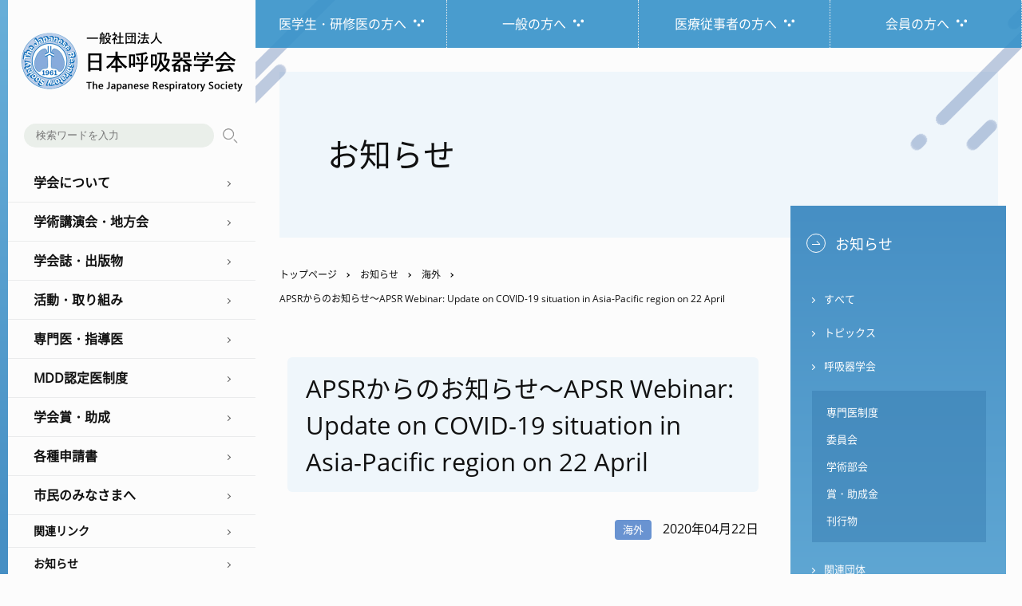

--- FILE ---
content_type: text/html; charset=UTF-8
request_url: https://www.jrs.or.jp/information/overseas/20200422140739.html
body_size: 22075
content:
<!DOCTYPE html>
<html lang="ja">
<head>
<!-- Global site tag (gtag.js) - Google Analytics -->
<script async src="https://www.googletagmanager.com/gtag/js?id=G-B8YMP3FM9X"></script>
<script>
  window.dataLayer = window.dataLayer || [];
  function gtag(){dataLayer.push(arguments);}
  gtag('js', new Date());

  gtag('config', 'G-B8YMP3FM9X');
  gtag('config', 'UA-55453029-2');
</script>
<meta charset="utf-8">
<meta http-equiv="X-UA-Compatible" content="IE=edge">
<meta name="google" content="notranslate">
<meta name="format-detection" content="telephone=no">
<meta name="skype_toolbar" content="skype_toolbar_parser_compatible">
<meta name="viewport" content="width=device-width, initial-scale=1">
<meta name="description" content="日本呼吸器学会 会員の皆様へ 団体加盟しておりますアジア太平洋呼吸器学会より、日...">
<meta property="og:title" content="APSRからのお知らせ～APSR Webinar: Update on COVID-19 situation in Asia-Pacific region on 22 April - お知らせ｜一般社団法人日本呼吸器学会">
<meta property="og:description" content="日本呼吸器学会 会員の皆様へ 団体加盟しておりますアジア太平洋呼吸器学会より、日...">
<meta property="og:url" content="https://www.jrs.or.jp/information/overseas/20200422140739.html">
<!--og-->
<meta property="og:type" content="article">
<meta property="og:image" content="https://www.jrs.or.jp/tpl/img/ogp/ogp.png">
<meta property="og:site_name" content="一般社団法人日本呼吸器学会">
<!--twitter-->
<meta name="twitter:card" content="summary">
<meta name="twitter:image" content="https://www.jrs.or.jp/tpl/img/ogp/ogp.png">
<link rel="apple-touch-icon" href="https://www.jrs.or.jp/tpl/img/ogp/apple-icon.png" sizes="152x152">
<link rel="icon" type="image/png" href="https://www.jrs.or.jp/tpl/img/ogp/android-icon.png" sizes="144x144">
<link rel="icon" type="image/png" href="https://www.jrs.or.jp/favicon.ico">
<title>APSRからのお知らせ～APSR Webinar: Update on COVID-19 situation in Asia-Pacific region on 22 April - お知らせ｜一般社団法人日本呼吸器学会</title>
<link rel="stylesheet" href="https://www.jrs.or.jp/tpl/css/second.css?2507">
<link rel="stylesheet" href="https://www.jrs.or.jp/tpl/css/second_sp.css?2507">



<script src="https://www.jrs.or.jp/tpl/js/jquery.min.js"></script> 
<script src="https://www.jrs.or.jp/tpl/js/smooth-scroll.js"></script>
<link rel="stylesheet" media="screen and (min-width:959px)" href="https://www.jrs.or.jp/tpl/css/animate.css">
<script src="https://www.jrs.or.jp/tpl/js/typeit.js"></script> 
<script src="https://www.jrs.or.jp/tpl/js/scroll-animation.js"></script> 



</head>
<body>
<a id="top"></a>
<div id="wrapper">
  <nav>
    <header>
      <div id="header">
        <p class="logo"><a href="https://www.jrs.or.jp/"><img src="https://www.jrs.or.jp/tpl/img/logo.png" alt="一般社団法人日本呼吸器学会"></a></p>

      </div>
      <!--header--> 
    </header>
    <button type="button" class="toggle"> <span class="bar01"></span> <span class="bar02"></span> <span class="bar03"></span> </button>
    <div class="nav_wrap">
      <div class="g_nav">

  <div class="search">
    <form method="get" action="//www.google.co.jp/search" target="_blank">
      <input type="hidden" name="hl" value="ja">
      <input type="hidden" name="as_sitesearch" value="https://www.jrs.or.jp/">
      <input type="hidden" name="ie" value="UTF-8">
      <input type="hidden" name="oe" value="UTF-8">
      <input type="hidden" name="filter" value="0">
      <input type="text" name="q" size="20" class="txt" value="" id="search" placeholder="検索ワードを入力">
      <input type="submit" name="btnG" id="btn" value="検索" class="search_button">
    </form>
  </div>
  <!--search-->
    
  <div class="menu">学会について</div>
  <ul class="sub open">
    <li><a href="https://www.jrs.or.jp/about/message.html">理事長就任挨拶</a></li>
    <li><a href="https://www.jrs.or.jp/about/outline.html">団体の規模及び事業概況調</a></li>
    <li><a href="https://www.jrs.or.jp/about/organization.html">組織図</a></li>
    <li><a href="https://www.jrs.or.jp/about/rules/">会則</a></li>
    <li><a href="https://www.jrs.or.jp/about/boardmenber.html">役員一覧</a></li>
    <li><a href="https://www.jrs.or.jp/about/committee.html">各種委員会</a></li>
    <li><a href="https://www.jrs.or.jp/about/honorary.html">名誉・功労会員</a></li>
    <li><a href="https://www.jrs.or.jp/about/supporting.html">賛助会員</a></li>
    <li><a href="https://www.jrs.or.jp/about/generalmeeting.html">定例総会報告</a></li>
    <li><a href="https://www.jrs.or.jp/about/admission/">入会・事務手続き</a></li>
    <li><a href="https://www.jrs.or.jp/about/col/">利益相反</a></li>
    <li><a href="https://www.jrs.or.jp/about/guideline.html">ガイドライン作成の手順書</a></li>
  </ul>
    
  <div class="menu">学術講演会・地方会</div>
  <ul class="sub open">
    <li><a href="https://www.jrs.or.jp/meeting/academic/">学術講演会</a></li>
    <li><a href="https://www.jrs.or.jp/meeting/respiratory/">臨床呼吸機能講習会</a></li>
    <li><a href="https://www.jrs.or.jp/meeting/branch/">地方会</a></li>
  </ul>
    
  <div class="menu">学会誌・出版物</div>
  <ul class="sub open">
    <li><a href="https://www.jrs.or.jp/publication/journal.html">機関誌</a></li>
    <li><a href="https://www.jrs.or.jp/publication/journal_jrs/">日本呼吸器学会誌</a></li>
    <li><a href="https://www.jrs.or.jp/publication/respiratory_investigation/">Respiratory Investigation</a></li>
    <li><a href="https://www.jrs.or.jp/publication/respirology.html">Respirology</a></li>
    <li><a href="https://www.jrs.or.jp/publication/jrs_guidelines/">ガイドライン（JRS Guidelines）</a></li>
    <li><a href="https://www.jrs.or.jp/publication/glossary.html">呼吸器学用語集</a></li>
    <li><a href="https://www.jrs.or.jp/publication/statement.html">ステートメント</a></li>
    <li><a href="https://www.jrs.or.jp/publication/other.html">その他出版物</a></li>
  </ul>
    
  <div class="menu">活動・取り組み</div>
  <ul class="sub open">
    <li><a href="https://www.jrs.or.jp/activities/guidelines/">教育・研究</a></li>
    <li><a href="https://www.jrs.or.jp/activities/assemblies/">学術部会</a></li>
    <li><a href="https://www.jrs.or.jp/activities/reports/">委員会報告</a></li>
  </ul>
    
  <div class="menu">専門医・指導医</div>
  <ul class="sub open">
    <li><a href="https://www.jrs.or.jp/specialist/newspe/">新専門医制度</a></li>
    <li><a href="https://www.jrs.or.jp/specialist/specialist/">専門医制度</a></li>
  </ul>

<div class="menu">MDD認定医制度</div>
        <ul class="sub open">
          <li><a href="https://www.jrs.or.jp/mdd/rules/">規則</a></li>
          <li><a href="https://www.jrs.or.jp/mdd/application/">認定申請</a></li>
          <li><a href="https://www.jrs.or.jp/mdd/update/">資格更新</a></li>
          <li><a href="https://www.jrs.or.jp/mdd/seminar/">講習会情報</a></li>
          <li><a href="https://www.jrs.or.jp/mdd/e-learning/">eラーニング</a></li>
          <li><a href="https://www.jrs.or.jp/mdd/qa/">Ｑ＆Ａ</a></li>
        </ul>
    
  <div class="menu">学会賞・助成</div>
  <ul class="sub open">
    <li><a href="https://www.jrs.or.jp/award/encouragement/">熊谷賞・学会奨励賞・女性研究者奨励賞 </a></li>
    <li><a href="https://www.jrs.or.jp/award/harasawa/">海外研究者留学支援（原澤）フェローシップ</a></li>
    <li><a href="https://www.jrs.or.jp/award/lillyoncology/">リリー・オンコロジー・フェローシップ・プログラム </a></li>
    <li><a href="https://www.jrs.or.jp/award/grant/">日本呼吸器学会　海外留学助成金 </a></li>
    <li><a href="https://www.jrs.or.jp/award/grant-info/">海外留学助成情報</a></li>
    <li><a href="https://www.jrs.or.jp/award/support/">研究支援プログラム</a></li>
    <li><a href="https://www.jrs.or.jp/award/boehringer-ingelheim/">日本呼吸器学会　ベーリンガーインゲルハイム 研究助成プログラム</a></li>
  </ul>
    
  <div class="menu">各種申請書</div>
  <ul class="sub open">
    <li><a href="https://www.jrs.or.jp/about/guideline.html">ガイドライン作成の手順書</a></li>
    <li><a href="https://www.jrs.or.jp/about/admission/join/trial.html">体験入会 </a></li>
    <li><a href="https://www.jrs.or.jp/application/membership_card.html">会員カード </a></li>
    <li><a href="https://www.jrs.or.jp/application/permission.html">日本呼吸器学会刊行物の転載許諾申請方法</a></li>
  </ul>
    
  <div class="menu">市民のみなさまへ</div>
  <ul class="sub open">
    <li><a href="https://www.jrs.or.jp/citizen/column/">市民のための医療コラム</a></li>
    <li><a href="https://www.jrs.or.jp/citizen/disease/">呼吸器の病気</a></li>
    <li><a href="https://www.jrs.or.jp/citizen/faq/">呼吸器Ｑ＆Ａ</a></li>
    <li><a href="https://www.jrs.or.jp/citizen/disaster/">災害時の対応について</a></li>
    <li><a href="https://www.jrs.or.jp/citizen/nosmoking/">禁煙のすすめ</a></li>
    <li><a href="https://www.jrs.or.jp/citizen/openlecture/">市民公開講座</a></li>
    <li><a href="https://www.jrs.or.jp/citizen/publication/">出版物</a></li>
  <li><a href="https://www.jrs.or.jp/citizen/information/">お知らせ</a></li>
  </ul>
    
  <div class="link"><a href="https://www.jrs.or.jp/link/">関連リンク</a></div>
  <div class="link"><a href="https://www.jrs.or.jp/information/">お知らせ</a></div>
    
</div>
<!--g_nav-->
      <div class="nav_bottom">
  <div class="lt">
    <ul class="lang">
      <li><a href="https://www.jrs.or.jp/">JP</a></li>
      <li><a href="https://www.jrs.or.jp/english/">EN</a></li>
    </ul>
    <p class="twitter"><a href="https://twitter.com/JRS_kinnen" target="_blank" rel="noopener noreferrer"><img src="https://www.jrs.or.jp/tpl/img/x.png" alt="日本呼吸器学会（JRS）禁煙推進委員会X公式アカウント" width="120" height="35"></a></p>
  </div>
  <ul class="link">
    <li><a href="https://www.jrs.or.jp/inquiry/">お問い合わせ</a></li>
    <li><a href="https://www.jrs.or.jp/sitemap/">サイトマップ</a></li>
  </ul>
  <p class="member"><a href="https://www.member.jrs.or.jp/portal/Cmn/WapCmn01P01.aspx">My Page<span>会員専用</span></a></p>


</div>
<!--nav_bottom-->
    </div>
    <!--nav_wrap--> 
  </nav>
  <div id="container">
    <div id="s_nav">
      <div class="inner">
        <ul>
          <li class="s_nav01"><a href="https://www.jrs.or.jp/resident/"><span>医学生・研修医の方へ</span></a></li>
          <li class="s_nav02"><a href="https://www.jrs.or.jp/general/"><span>一般の方へ</span></a></li>
          <li class="s_nav03"><a href="https://www.jrs.or.jp/medical/"><span>医療従事者の方へ</span></a></li>
          <li class="s_nav04"><a href="https://www.jrs.or.jp/jrs-member/"><span>会員の方へ</span></a></li>
        </ul>
      </div>
      <!--inner--> 
    </div>
  
<main>
  <div id="pagetitle">
    <p>お知らせ</p>
  </div>
<ul id="breadcrumb">
<li><a href="https://www.jrs.or.jp/">トップページ</a></li>






 
 <li><a href="https://www.jrs.or.jp/information/">お知らせ</a></li>
 <li><a href="https://www.jrs.or.jp/information/overseas/">海外</a></li>
 <li>APSRからのお知らせ～APSR Webinar: Update on COVID-19 situation in Asia-Pacific region on 22 April</li>
 


</ul>
  <div id="main">
  
    <div class="contents">
    
      <h1>APSRからのお知らせ～APSR Webinar: Update on COVID-19 situation in Asia-Pacific region on 22 April</h1>    
          <p class="entry"><span class="overseas">海外</span>



<time postdate="2020-04-22" class="post_date">
                2020年04月22日
              </time></p>
          <p>日本呼吸器学会 会員の皆様へ</p>
<p>団体加盟しておりますアジア太平洋呼吸器学会より、日本呼吸器学会会員の皆様へお知らせがございますので、以下に掲載いたします。</p>
<p style="text-align: center;"><img alt="img_267_20180618_152540_489a7.jpg" src="/information/img/img_267_20180618_152540_489a7.jpg" width="897" height="104" class="mt-image-none" /></p>
<p style="text-align: center;"><img alt="img_267_20200417_162430_urWso.png" src="/information/img/img_267_20200417_162430_urWso.png" width="897" height="auto" class="mt-image-none" /></p>
<p style="text-align: center;"><strong>APSR Webinar</strong><br /><strong>Update on COVID-19 situation in Asia-Pacific region: </strong><br />Indonesia, Taiwan, Malaysia, Bangladesh, Sri Lanka</p>
<hr />
<p><strong>Title: Update on COVID-19 situation in Asian Pacific Region</strong><br /><strong>Date: Wednesday 22 April 2020</strong><br /><strong>Time: 20:00 UTC+9 </strong><br />07:00: New York<br />12:00: London<br />13:00: Western Europe<br />14:00: Eastern Europe and Middle East<br />16:30: Western Asia (e.g. India)<br />18:00: Southern Asia (e.g. Thailand, Vietnam)<br />19:00: Australia (Western), China, Philippines<br />20:00: Australia (Central), Eastern Asia (e.g. Korea, Japan, Indonesia)<br />21:00: Australia (Eastern)<br />23:00: New Zealand</p>
<p>Register now to reserve your place at this important 1-hour webinar:</p>
<p style="text-align: center;">Participation is free; space is limited!</p>
<hr />
<p></p>
<p style="text-align: center;"><strong>Programme</strong></p>
<p style="text-align: center;">Each expert on the panel will present for up to ten minutes, including responses to questions posted by APSR members.</p>
<p></p>
<p></p>
<table style="border: none; background-color: transparent;">
<tbody style="border: none; background-color: transparent;">
<tr style="border: none; background-color: transparent;">
<td style="border: none; background-color: transparent;"><img alt="img_267_20200418_141710_PPYhL.jpg" src="/information/img/img_267_20200418_141710_PPYhL.jpg" width="80" class="mt-image-none" style="display: block; margin-left: auto; margin-right: auto; margin-top: 30;" /></td>
<td style="border: none; background-color: transparent;"><strong>Dr Yoichi Nakanishi</strong><br /><br />APSR President<br />Opening remarks</td>
</tr>
<tr style="border: none; background-color: transparent;">
<td style="border: none; background-color: transparent;"><img alt="img_267_20200418_141706_xNgO5.jpg" src="/information/img/img_267_20200418_141706_xNgO5.jpg" width="80" class="mt-image-none" style="display: block; margin-left: auto; margin-right: auto; auto; margin-top: 30;" /></td>
<td style="border: none; background-color: transparent;"><strong>Dr Erlina Burhan</strong><br /><br />Update on situation in Indonesia<br />followed by Q&amp;A</td>
</tr>
<tr style="border: none; background-color: transparent;">
<td style="border: none; background-color: transparent;"><img alt="img_267_20200418_141706_ObHwC.jpg" src="/information/img/img_267_20200418_141706_ObHwC.jpg" width="80" class="mt-image-none" style="display: block; margin-left: auto; margin-right: auto; auto; margin-top: 30;" /></td>
<td style="border: none; background-color: transparent;"><strong>Dr Kuo-Chin Kao</strong><br /><br />Update on situation in Taiwan<br />followed by Q&amp;A</td>
</tr>
<tr style="border: none; background-color: transparent;">
<td style="border: none; background-color: transparent;"><img alt="img_267_20200418_141709_9SfoP.jpg" src="/information/img/img_267_20200418_141709_9SfoP.jpg" width="80" class="mt-image-none" style="display: block; margin-left: auto; margin-right: auto; auto; margin-top: 30;" /></td>
<td style="border: none; background-color: transparent;"><strong>Dr Tan Jiunn Liang</strong><br /><br />Update on situation in Malaysia<br />followed by Q&amp;A</td>
</tr>
<tr style="border: none; background-color: transparent;">
<td style="border: none; background-color: transparent;"><img alt="img_267_20200418_141706_DTRk9.jpg" src="/information/img/img_267_20200418_141706_DTRk9.jpg" width="80" class="mt-image-none" style="display: block; margin-left: auto; margin-right: auto; auto; margin-top: 30;" /></td>
<td style="border: none; background-color: transparent;"><strong>Dr Khondekar Mustaq Adnan</strong><br /><br />Update on situation in Bangladesh<br />followed by Q&amp;A</td>
</tr>
<tr style="border: none; background-color: transparent;">
<td style="border: none; background-color: transparent;"><img alt="img_267_20200418_141705_swsJo.jpg" src="/information/img/img_267_20200418_141705_swsJo.jpg" width="80" class="mt-image-none" style="display: block; margin-left: auto; margin-right: auto; auto; margin-top: 30;" /></td>
<td style="border: none; background-color: transparent;"><strong>Dr Dinesh Dassanayake</strong><br /><br />Update on situation in Sri Lanka<br />followed by Q&amp;A</td>
</tr>
<tr style="border: none; background-color: transparent;">
<td style="border: none; background-color: transparent;"><img alt="img_267_20200418_141713_rAP2e.jpg" src="/information/img/img_267_20200418_141713_rAP2e.jpg" width="80" class="mt-image-none" style="display: block; margin-left: auto; margin-right: auto; auto; margin-top: 30;" /></td>
<td style="border: none; background-color: transparent;"><strong>Dr Arata Azuma</strong><br /><br />Chair of the APSR Education Committee<br />Summary</td>
</tr>
</tbody>
</table>
    
    </div>
    <!--contents-->
<aside>
  <div id="side_nav">
    <p class="side_top"><a href="https://www.jrs.or.jp/information/">お知らせ</a></p>
        
    
    <ul>
      <li><a href="https://www.jrs.or.jp/information/">すべて</a></li>
      <li><a href="https://www.jrs.or.jp/information/topics/">トピックス</a></li>
      <li><a href="https://www.jrs.or.jp/information/jrs/">呼吸器学会</a>
        <ul>
          <li><a href="https://www.jrs.or.jp/information/jrs/specialist/">専門医制度</a></li>
          <li><a href="https://www.jrs.or.jp/information/jrs/committee/">委員会</a></li>
          <li><a href="https://www.jrs.or.jp/information/assemblies/">学術部会</a></li>
          <li><a href="https://www.jrs.or.jp/information/jrs/award/">賞・助成金</a></li>
          <li><a href="https://www.jrs.or.jp/information/jrs/publication/">刊行物</a></li>
        </ul>
      </li>
      <li><a href="https://www.jrs.or.jp/information/related/">関連団体</a></li>
      <li><a href="https://www.jrs.or.jp/information/overseas/">海外</a></li>
      <li><a href="https://www.jrs.or.jp/information/mhlw/">厚生労働省</a></li>
      <li><a href="https://www.jrs.or.jp/information/mdd/">MDD委員会</a></li>
      <li><a href="https://www.jrs.or.jp/information/other/">その他</a></li>
    </ul>
        
    
  </div>
  <!--side_nav--> 
</aside>
  </div>
  <!--main--></main>
  
    <div id="banner">
  <div class="inner">
    
      <ul>
        <li><a href="https://www.jrs.or.jp/activities/guidelines/e-learning/"><img src="https://www.jrs.or.jp/img/second-e-learning.png" alt="eラーニング" width="440" height="111"></a></li>
        <li><a href="https://www.jrs.or.jp/activities/guidelines/i-survey/"><img src="https://www.jrs.or.jp/img/second-i-survey.png" alt="インターネットサーベイ" width="440" height="111"></a></li>
        <li><a href="https://www.jrs.or.jp/publication/journal_jrs/"><img src="https://www.jrs.or.jp/img/second-annals_jrs.png" alt="日本呼吸器学会誌" width="440" height="111"></a></li>
        <li><a href="https://www.jrs.or.jp/publication/respiratory_investigation/"><img src="https://www.jrs.or.jp/img/second-r-Investigation.png" alt="オンラインジャーナル" width="440" height="111"></a></li>
      </ul>
    
  </div>
  <!--inner--> 
</div>
    <footer>
      <div id="footer">
        <div class="inner_top">
  <div class="add">
    <p class="f_logo pc"><img src="https://www.jrs.or.jp/tpl/img/f_logo.png" alt="一般社団法人日本呼吸器学会"></p>
    <p class="f_logo sp"><img src="https://www.jrs.or.jp/tpl/img/f_logo_sp.png" alt="一般社団法人日本呼吸器学会"></p>
    <p>〒113-0033<br>
      東京都文京区本郷3丁目28番8号　日内会館7階</p>
  </div>
  <div class="f_nav">
<ul>
  <li><a href="https://www.jrs.or.jp/">トップぺージ</a></li>
  <li><a href="https://www.jrs.or.jp/about/">学会について</a></li>
  <li><a href="https://www.jrs.or.jp/meeting/">学術講演会・地方会</a></li>
  <li><a href="https://www.jrs.or.jp/publication/">学会誌・出版物</a></li>
  <li><a href="https://www.jrs.or.jp/activities/">活動・取り組み</a></li>
  <li><a href="https://www.jrs.or.jp/specialist/">専門医・指導医</a></li>
  <li><a href="https://www.jrs.or.jp/award/">学会費・助成</a></li>
  <li><a href="https://www.jrs.or.jp/application/">各種申請書</a></li>
  <li><a href="https://www.jrs.or.jp/citizen/">市民のみなさまへ</a></li>
  <li><a href="https://www.jrs.or.jp/information/">お知らせ</a></li>
</ul>
  </div>
</div>
<!--inner_top-->
        <div class="inner_bottom">
  <address>
  &copy; The Japanese Respiratory Society.
  </address>
  <ul>
    <li><a href="https://www.jrs.or.jp/terms/">本サイトの利用条件</a></li>
   <li><a href="https://www.jrs.or.jp/privacy/">個人情報保護方針</a></li>
    <li><a href="https://www.jrs.or.jp/sitemap/">サイトマップ</a></li>
    <li><a href="https://www.jrs.or.jp/link/">リンク</a></li>
  </ul>
</div>
<!--inner_bottom-->
      </div>
      <!--footer-->
      <p class="pagetop pc"><a href="#top"><img src="https://www.jrs.or.jp/tpl/img/pagetop.png" alt="ページの先頭へ"></a></p>
<p class="pagetop_sp sp"><a href="#top"><img src="https://www.jrs.or.jp/tpl/img/pagetop_sp.png" alt="ページの先頭へ"></a></p>
    </footer>
  </div>
  <!--container--> 
</div>
<!--wrapper-->

<script src="https://www.jrs.or.jp/tpl/js/Script.js"></script>


</body>
</html>

--- FILE ---
content_type: text/css
request_url: https://www.jrs.or.jp/tpl/css/second_sp.css?2507
body_size: 24115
content:
@charset "utf-8";
/* CSS Document */
@import url("layout_sp.css");
/*@media screen and (max-width: 767px) {*/
@media screen and (max-width: 959px) {
  /* ----------------------------------------------- s_nav*/
  #s_nav {
    bottom: 0;
    top: auto;
    position: fixed;
    z-index: 100000;
  }
  #s_nav .inner {}
  #s_nav .inner ul {}
  #s_nav .inner ul li {
    text-align: center;
  }
  #s_nav .inner ul li a {
    padding: 40px 5px 10px 5px;
    text-align: center;
  }
  #s_nav .inner ul li a span {
    display: block;
    font-size: 10px;
    line-height: 1.3em;
    padding: 0;
    background-image: none;
  }
  #s_nav .inner ul li:hover {}
  /* ----------------------------------------------- main*/
  main {
    padding: 10px 0 20px 0;
  }
  main::before {
    display: none;
  }
  main::after {
    background-size: 120%;
    right: 0;
    top: -140px;
    right: -100px;
  }
  /* ------------------------------ pagetitle*/
  #pagetitle {
    width: calc(100% - 40px);
    margin: 10px auto;
    padding: 20px;
  }
  #pagetitle h1, #pagetitle p {
    font-size: 24px;
  }
  /* ------------------------------ breadcrumb */
  #breadcrumb {
    display: none;
  }
  /* ------------------------------ main > contents*/
  #main {
    display: block;
  }
  #main .contents {
    width: calc(100% - 40px);
    padding: 0 0 40px 0;
  }
  /* ------------------------------ h*/
  #main h1 {
    font-size: 20px;
    /*font-size: 31px;*/
  }
  #main h2 {
    font-size: 20px;
    margin: 20px 0;
  }
  #main h2 a {
    font-size: 20px;
  }
  #main h2 span {}
  /**/
  #main h3 {
    font-size: 17px;
    margin: 20px 0;
  }
  #main h3 a {
    font-size: 17px;
  }
  #main h3 span {}
  /**/
  #main h4 {
    font-size: 16px;
    margin: 20px 0;
  }
  #main h4 a {
    font-size: 16px;
  }
  #main h4 span {}
  #main h5 {
    font-size: 15px;
    margin: 20px 0;
  }
  #main h5 a {
    font-size: 15px;
    font-weight: normal;
    color: #555;
  }
  #main h5 span {}
  /**/
  #main h6 {
    font-size: 14px;
    margin: 20px 0;
  }
  #main h6 a {
    font-size: 14px;
  }
  #main h6 span {}
  /* ------------------------------ MT文字サイズアイコン対応用*/
  #main em {
    font-size: 120% !important;
    font-style: normal;
    font-weight: bold;
  }
  /* ------------------------------ table*/
  #main table {}
  #main table th, #main table td {
    font-size: 90%;
  }
  #main table th {}
  #main table td {}
  #main table th p, #main table td p {}
  /**/
  #main .scroll_table {
    overflow: auto;
    white-space: nowrap;
  }
  /* ------------------------------ table（セル余白少な目）*/
  #main table.small th, #main table.small td {
    padding: 3px 6px;
  }
  /* ------------------------------ li*/
  #main ul {}
  /* ------------------------------ li（均等幅で折り返す）*/
  #main ul.wrap {}
  #main ul.wrap li {
    width: 50%;
  }
  #main ul.wrap li a {}
  /* ------------------------------ アンカーリンク */
  #main .anq {
    top: -20px;
  }
  /* ------------------------------ アンカーリンク（別ページ）*/
  #main .anq:target {}
  /* ------------------------------ btn*/
  #main .btn {
    width: 100%;
    margin: 20px 0;
  }
  #main .btn a {
    font-size: 14px;
    line-height: 1.4;
    padding: 15px 40px 15px 25px;
  }
  @media screen and (min-width: 768px) {
    #main .btn {
      width: 80%;
    }
  }
  #main .btn:hover {}
  #main .btn::after {
    top: 45%;
  }
  #main .btn:hover::after {}
  /**/
  #main .btn + .btn {
    margin: 0 0 20px 0;
  }
  /* ------------------------------ btn_s*/
  #main .btn_s {
    width: 70%;
  }
  #main .btn_s a {
    font-size: 13px;
    line-height: 1.3;
    padding: 13px 25px 13px 18px;
  }
  #main .btn_s:hover {}
  #main .btn_s::after {
    top: 44%;
    right: 16px;
    width: 4px;
    height: 4px;
  }
  #main .btn_s:hover::after {
    right: 12px;
  }
  /**/
  #main .btn_s + .btn_s {}
  /* ------------------------------ btn_link*/
  #main .contents .btn_link a {
    padding: 5px 40px 5px 10px;
  }
  /* ------------------------------ btn_dl*/
  #main .btn_dl {
    margin: 20px 0;
  }
  #main .btn_dl a {
    font-size: 14px;
    line-height: 1.4;
    padding: 15px 30px 15px 15px;
  }
  @media screen and (min-width: 1440px) {
    #main .btn_dl {
      width: 80%;
    }
  }
  #main .btn_dl a span {
    font-size: 11px;
  }
  @media screen and (min-width: 1440px) {
    #main .btn_dl {}
  }
  #main .btn_dl:hover {}
  #main .btn_dl::after {
    top: 45%;
  }
  #main .btn_dl:hover::after {}
  /**/
  #main .btn_dl + .btn_dl {
    margin: 0 0 20px 0;
  }
  /* ------------------------------ btn_member*/
  #main .btn_member {
    margin: 20px 0;
  }
  #main .btn_member a {
    font-size: 14px;
    line-height: 1.4;
    padding: 15px 30px 15px 35px;
  }
  /*icon*/
  #main .btn_member a::before {
    left: 15px;
    top: 32%;
  }
  @media screen and (min-width: 1440px) {
    #main .btn_member {
      width: 80%;
    }
  }
  #main .btn_member:hover {}
  #main .btn_member::after {
    top: 45%;
  }
  #main .btn_member:hover::after {}
  /**/
  #main .btn_member + .btn_member {
    margin: 0 0 20px 0;
  }
  /* ------------------------------ 囲み枠01　*/
  #main .text_box {
    padding: 20px 25px;
  }
  #main .text_box p {}
  #main .text_box h3 {
    color: #26668C;
    font-size: 18px;
  }
  #main .text_box h4 {}
  /* ------------------------------ 囲み枠02　*/
  #main .lead_box {
    padding: 20px 25px;
  }
  #main .lead_box h3 {
    font-size: 18px;
  }
  #main .lead_box h4 {
    font-size: 17px;
  }
  #main .lead_box h5 {
    font-size: 15px;
  }
  /* ----------------------------------------------- side_nav*/
  aside {
    width: 100% !important;
    position: static;
    margin: 0 auto;
  }
  #side_nav {
    width: calc(100% - 100px);
    min-width: 400px;
    margin: 0 auto;
  }
  @media screen and (max-width: 414px) {
    aside {
      width: 100%;
      position: static;
      margin: 0 auto;
    }
    #side_nav {
      width: calc(100% - 40px);
      min-width: 270px;
      margin: 0 auto;
    }
  }
  /*追従*/
  #side_nav {
    position: static;
  }
  /**/
  #side_nav .side_top {}
  #side_nav .side_top a::before {}
  #side_nav .side_top:before, #side_nav .side_top:after {}
  #side_nav .side_top:before {}
  #side_nav .side_top:after {}
  #side_nav .side_top a {}
  #side_nav ul {}
  #side_nav ul li {}
  #side_nav ul li::after {}
  #side_nav ul li a {}
  /* ----------------------------------------------- banner */
  #banner {}
  #banner .inner {
    padding: 40px 0;
  }
  #banner .inner ul {
    display: block;
    width: 100%;
    max-width: 460px;
  }
  #banner .inner ul li {}
  #banner .inner ul li a {}
  #banner .inner ul li a img {
    width: 100%;
    max-width: 440px;
    height: auto;
  }
  @media screen and (max-width: 919px) {
    #banner .inner ul {
      width: 100%;
      max-width: 460px;
    }
  }
  /* ------------------------------ カテゴリ／ページ内リンク*/
  #main .page_menu {
    margin: 10px auto;
  }
  #main .page_menu ul {}
  #main .page_menu ul li {
    width: 50%;
  }
  @media screen and (max-width: 414px) {
    #main .page_menu ul {
      display: block;
    }
    #main .page_menu ul li {
      width: 100%;
    }
  }
  #main .page_menu ul li:hover {}
  #main .page_menu ul li::after {
    bottom: 6px;
  }
  #main .page_menu ul li:hover::after {
    bottom: 4px;
  }
  #main .page_menu ul li a {}
  #main .page_menu ul li a:hover {}
  /* ------------------------------ お知らせ一覧*/
  #main .news_wrap .box dl {
    width: 100%;
    margin: 0;
    padding: 15px 15px 25px 15px;
  }
  #main .news_wrap .box dl dt {
    margin: 0 0 10px 0;
  }
  /*日付*/
  #main .news_wrap .box dl dt .post_date {
    margin: 0 8px 0 0;
    font-size: 15px;
  }
  /*new*/
  #main .news_wrap .box dl dt span.new {
    margin: 0 8px 0 0;
    padding: 0;
    font-size: 14px;
  }
  /*アイコン*/
  #main .news_wrap .box dl dt span {
    font-size: 11px;
    margin: 0 8px 0 0;
    padding: 5px 8px;
  }
  @media screen and (min-width: 560px) {
    #main .news_wrap .box dl dt br.sp {
      display: none !important;
    }
  }
  /* ------------------------------ お知らせ記事*/
  #main .entry {
    font-size: 13px;
    margin: 0 0 40px 0;
  }
  #main .entry span {
    font-size: 11px !important;
    margin: 0 8px 0 0;
    padding: 5px 8px;
  }
  #main .entry time {
    white-space: nowrap;
    margin: 0 8px 0 0;
  }
  #main .entry span.new {
    white-space: nowrap;
    margin: 0 8px 0 0;
  }
  /* ------------------------------ インデックス（各トップ）のナビ*/
  #main .index_nav {
    margin: 0;
  }
  #main .index_nav .menu {}
  #main .index_nav .menu:hover {}
  @media screen and (max-width: 767px) {
    #main .index_nav {
      display: block;
    }
    #main .index_nav .menu {
      width: calc(100% - 10px);
      margin: 10px auto;
    }
  }
  #main .index_nav .menu h2 {
    margin: 20px 0 10px 0;
    padding: 15px;
    font-size: 15px;
  }
  #main .index_nav .menu h2 a {
    font-size: 15px;
  }
  #main .index_nav .menu h2::after {
    right: 15px;
    width: 4px;
    height: 4px;
  }
  #main .index_nav .menu ul li {
    font-size: 13px;
  }
  #main .index_nav .menu ul li a {
    font-size: 13px;
  }
  /* ————————————————————————————————————————————————————————————————————— 学会について*/
  /* ------------------------------ 理事長就任挨拶*/
  #main .message .photo img {
    width: 180px;
  }
  @media screen and (max-width: 414px) {
    #main .message .f_right.photo {
      float: none;
      width: 100%;
      text-align: center;
    }
    #main .message .photo img {
      margin: 0 auto !important;
    }
  }
  /* ————————————————————————————————————————————————————————————————————— ログイン方法案内*/
  #main .contents .howto {
    width: 100%;
  }
  #main .contents .howto h2 {
    font-size: 17px;
  }
  @media screen and (max-width: 375px) {
    #main .contents .howto h2 {
      padding: 16px 30px;
    }
  }
  #main .contents .howto .inner {
    padding: 10px 30px 30px 30px;
    font-size: 14px;
  }
  #main .contents .howto .inner h3 {
    margin: 0;
    font-size: 15px;
  }
  /* ————————————————————————————————————————————————————————————————————— 学会誌・出版物*/
  /*学会誌・出版物*/
  #main h2.publication {
    margin: 40px 0 0 0;
  }
  #main h2.publication span {
    font-size: 18px;
    padding: 0;
  }
  #main .contents .books_top {
    margin: 20px 0 40px 0 !important;
  }
  #main .contents .books_info figure img {
    width: 150px;
    margin: 0;
    transition: .4s;
  }
  #main .contents .books_info figure img:hover {
    background-color: rgba(98, 170, 214, 0.2);
    box-shadow: 0 0px 10px rgba(0, 0, 0, 0.1);
  }
  /*Newsletter*/
  #main .contents_list {}
  #main .contents_list h4 {
    font-size: 20px;
  }
  #main .contents_list h5 {
    font-size: 13px;
    padding: 20px 0 10px 0;
  }
  #main .contents_list a {
    font-size: 19px;
    line-height: 1.2em;
    padding: 10px 0;
  }
  /* ------------------------------ 呼吸器学用語集*/
  .glossary_top {}
  .glossary_top::after {}
  .glossary_top p {
    font-size: 22px;
  }
  .glossary_top span {
    font-size: 14px;
    margin: 0 0 0 10px;
    padding: 1px 20px;
  }
  @media screen and (max-width: 320px) {
    .glossary_top span {
      font-size: 13px;
      display: block;
      padding: 4px 0;
      width: 120px;
      margin: 0 auto;
    }
  }
  /* ————————————————————————————————————————————————————————————————————— 教育・研究*/
  /*ガイドライン*/
  #main .contents .books {}
  #main .contents .books .box {
    width: 47%;
    margin: 5px;
    padding: 30px 0 10px 0;
  }
  @media screen and (max-width: 375px) {
    #main .contents .books .box {
      width: 100%;
      margin: 5px 0;
    }
  }
  #main .contents .books .box a {}
  #main .contents .books .ribbon {
    position: absolute;
    z-index: 1;
    top: 0px;
    right: 0px;
    width: 100px;
    height: 100px;
    overflow: hidden;
    margin: 0;
    padding: 0;
  }
  #main .contents .books .ribbon span {
    padding: 7px 0 6px 0;
    left: 32px;
    top: 10px;
    width: 100px;
    font-size: 8px;
  }
  /*複数（2個）あった場合*/
  #main .contents .books .ribbon span:nth-child(2) {
    padding: 6px 0 8px 0;
    left: -5px;
    top: 25px;
    width: 140px;
    font-size: 9px;
  }
  /*閲覧フリー*/
  #main .contents .books .ribbon .free {
    /*background-color: #ed8210;*/
  }
  /*学会直販*/
  #main .contents .books .ribbon .direct {
    /*background-color: #468FC4;*/
  }
  /**/
  #main .contents .books div {}
  #main .contents .books div h4 {
    text-align: center;
    font-size: 12px;
    line-height: 1.2;
  }
  #main .contents .books div figure {}
  #main .contents .books div figure img {
    width: 100px;
    height: auto;
  }
  /*--------------------ガイドライン記事*/
  #main .contents .books_info {
    display: block;
    text-align: center;
  }
  #main .contents .books_info figure {
    width: 200px;
    margin: 40px auto;
  }
  #main .contents .books_info figure img {
    width: 150px;
    margin: 0 auto;
  }
  #main .contents .books_info table {
    width: 100%;
    max-width: 500px;
    margin: 10px auto;
  }
  #main .contents .books_info table td {
    text-align: left;
  }
  /*研修カリキュラム*/
  #main .box .icon {
    display: block;
  }
  #main .box .icon li {
    white-space: nowrap;
    margin: 0 20px 0 0;
  }
  #main .box .icon li span, #main .contents .curriculum span {
    font-size: 11px;
    margin: 0 8px 4px 0;
    padding: 5px 8px;
  }
  /**/
  #main .curriculum {}
  #main .curriculum td:nth-of-type(2) {
    width: 25% !important;
  }
  @media screen and (max-width: 414px) {
    #main .curriculum td:nth-of-type(2) {
      width: 35% !important;
    }
  }
  /* ------------------------------ インターネット・サーベイ共通（activities、member、i-survey_copd）*/
  #main .contents .i-nav {}
  #main .contents .i-nav ul {}
  #main .contents .i-nav ul li {}
  @media screen and (max-width: 767px) {
    #main .contents .i-nav ul {
      display: block;
    }
    #main .contents .i-nav ul li {
      width: calc(100% - 10px);
      margin: 10px auto;
    }
  }
  @media screen and (min-width: 1440px) {
    #main .contents .i-nav ul li {}
  }
  #main .contents .i-nav ul li a {}
  #main .contents .i-nav ul li a:hover {}
  /*集計*/
  #main .contents .summary_area .summary_table th, #main .contents .summary_area .summary_table td, #main .contents .summary_table th, #main .contents .summary_table td {
    font-size: 90%;
  }
  /* ————————————————————————————————————————————————————————————————————— コロナ関連／ステートメント・報告書等／呼吸器QA/報告*/
  #main .contents .list_wrap {}
  #main .contents .list_wrap ul li a {
    padding: 15px;
  }
  #main .contents .list_wrap ul li a:hover {}
  /*日付*/
  #main .contents .list_wrap ul li .post_date {
    margin: 0 8px 0 0;
    font-size: 15px;
  }
  /*new*/
  #main .contents .list_wrap ul li span.new {
    margin: 0 8px 0 0;
    padding: 0;
    font-size: 14px;
  }
  /*--------------------呼吸器の病気*/
  #main .contents .disease {
    margin: 30px 0;
    padding: 15px 20px;
  }
  #main .contents .disease:before, #main .contents .disease:after {
    width: 10px;
    height: 15px;
  }
  #main .contents .disease:before {}
  #main .contents .disease:after {}
  /**/
  #main .contents .disease h3 {
    font-size: 25px;
  }
  #main .contents .disease .ruby {}
  /* ------------------------------ 啓発冊子*/
  #main .booklet {
    margin: 40px 0;
  }
  #main .booklet figure {
    width: 200px;
    margin: 0 auto;
  }
  #main .booklet figure img {
    border: 1px solid #ccc;
  }
  #main .booklet .comment {
    width: 100%;
    margin: 0;
  }
  @media screen and (min-width: 560px) {
    #main .booklet figure {
      width: 250px;
    }
  }
  /* ————————————————————————————————————————————————————————————————————— COVID-19 FAQ広場*/
  #main .faq_wrap {}
  #main .faq_wrap .box a img {
    max-width: 60px;
    margin: 20px 0 20px 20px;
  }
  #main .faq_wrap .box dl {
    margin: 0 20px;
  }
  #main .faq_wrap .box:hover {}
  #main .faq_wrap .box dl dt {
    margin: 0 0 10px 0;
  }
  /*日付*/
  #main .faq_wrap .box dl dt .post_date {
    font-size: 15px;
    line-height: 1.0em;
  }
  /*new*/
  #main .faq_wrap .box dl dt span.new {
    font-size: 14px;
  }
  /*アイコン*/
  #main .faq_wrap .box dl dt span {
    font-size: 11px;
    margin: 0 8px 0 0;
    padding: 5px 8px;
  }
  /**/
  #main .faq_wrap .box dl dd {
    font-size: 14px;
  }
  #main .faq_wrap .box a:hover dd {
    opacity: 1;
    color: #26668C;
  }
  #main .link_banner .faq_btn::after {
    right: 25px;
    border-right: 1px solid #fff;
    border-bottom: 1px solid #fff;
  }
  #main .link_banner .faq_btn:hover::after {
    right: 23px;
  }
  @media screen and (max-width: 560px) {
    #main .link_banner {
      display: block;
    }
    #main .link_banner .faq_btn {
      width: 90%;
      max-width: 90%;
    }
    #main .link_banner .faq_btn a {
      font-size: 17px;
      padding: 25px 35px 25px 28px;
    }
    #main .link_banner .faq_btn a .sp {
      display: block !important;
    }
  }
  /*--------------------呼吸器の病気*/
  /**/
  #main .contents .disease h2 {
    font-size: 24px;
  }
  /* ————————————————————————————————————————————————————————————————————— サイトマップ */
  #main .sitemap {
    overflow: hidden;
  }
  #main .sitemap .box {
    width: calc(50% - 20px);
    margin: 20px 10px;
  }
  @media screen and (max-width: 560px) {
    #main .sitemap .box {
      width: calc(100% - 20px);
      margin: 20px auto;
      float: none;
    }
  }
  #main .sitemap .box .side_top {
    padding: 0.8rem 1.5rem;
  }
  #main .sitemap .box .side_top a {
    font-size: 15px;
  }
  /**/
  #main .sitemap .box ul {
    margin: 0 0 0 5px;
  }
  #main .sitemap .box ul li {
    font-size: 13px;
  }
  /* ————————————————————————————————————————————————————————————————————— その他 */
  /*----------------------------------------404 Page not found*/
  #main .notfound h1 {}
  #main .notfound .article {
    padding: 10px 0 0 0;
  }
  #main .notfound .article img {
    width: 50px;
    height: auto;
  }
  #main .notfound .btn_s {}
  /*----------------------------------------Error！*/
  #main .error h1 {}
  #main .error .article {
    padding: 10px 0 0 0;
  }
  #main .error .article img {
    width: 50px;
    height: auto;
  }
  /* ————————————————————————————————————————————————————————————————————— 会員専用*/
  #main .container {
    -webkit-justify-content: center;
    justify-content: center;
  }
  #main .container .box_dl {
    width: 100%;
    max-width: 367px;
  }
  /**/
  #main .container.logo .box_dl:nth-child(2) {
    width: 100%;
    max-width: 367px;
  }
  /* ————————————————————————————————————————————————————————————————————— 健康日本21（第三次）*/
  /* ————————————————————————————————————————————————————————————————————— 委員会報告*/
  /* ------------------------------ 女性医師のキャリアパス（一覧）*/
  #main .joseiishi_list {}
  #main .joseiishi_list .box {}
  #main .joseiishi_list .box:hover {}
  #main .joseiishi_list .box:nth-child(1), #main .joseiishi_list .box:nth-child(2) {}
  @media screen and (min-width: 1560px) {
    #main .joseiishi_list .box {}
  }
  #main .joseiishi_list .box a {
    padding: 20px;
  }
  /**/
  #main .joseiishi_list .box a .pict {}
  #main .joseiishi_list .box a .pict img {}
  /**/
  #main .joseiishi_list .box a .thema {
    font-size: 15px;
  }
  /**/
  #main .joseiishi_list .box a h3 {
    font-size: 14px;
  }
  /**/
  #main .joseiishi_list .box a .text {
    font-size: 12px;
    margin: 10px 0 30px 0;
  }
  /**/
  #main .joseiishi_list .box {}
  #main .joseiishi_list .box::before {}
  /**/
  #main .joseiishi_list .box a {}
  #main .joseiishi_list .box a:before, #main .joseiishi_list .box a:after {}
  #main .joseiishi_list .box a:before {}
  #main .joseiishi_list .box a:after {}
  /* ------------------------------ 女性医師のキャリアパス（個別）*/
  #main .joseiishi {}
  /**/
  #main .joseiishi .head {}
  @media screen and (max-width: 560px) {
    #main .joseiishi .head {
      display: block;
    }
  }
  #main .joseiishi .head .profile {}
  #main .joseiishi .head .profile h3 {
    font-size: 21px;
    border: none;
  }
  #main .joseiishi .head .profile h3 span {
    font-size: 13px;
  }
  #main .joseiishi .head .profile p {
    font-size: 13px;
  }
  /**/
  @media screen and (max-width: 560px) {
    #main .joseiishi .head .pict {
      text-align: center;
      width: 100%;
      max-width: 280px;
      margin: 20px auto;
    }
  }
  #main .joseiishi .head .pict img {
    max-width: 280px;
  }
  /**/
  #main .joseiishi .interview img {
    max-width: 250px;
  }
  @media screen and (max-width: 560px) {
    #main .joseiishi .interview img {
      max-width: 200px;
    }
  }
  #main .joseiishi .interview .q {
    margin: 40px 0 20px 0;
    font-size: 18px;
  }
  /* ------------------------------ 災害時の対応について*/
  #main .answer {
    font-size: 15px;
  }
  /* ------------------------------ 市民のための医療コラム*/
  @media screen and (max-width: 560px) {
    /*リスト*/
    .citizen_column li a {
      display: -webkit-block;
      display: block;
    }
    #main .citizen_column li dl {
      padding: 10px 0 0 0;
    }
  }
  @media screen and (max-width: 760px) {
    .column .column_img {
      float: none;
      padding: 10px;
      text-align: center;
    }

  }
}

--- FILE ---
content_type: text/css
request_url: https://www.jrs.or.jp/tpl/css/layout.css
body_size: 17582
content:
@charset "utf-8";
/* CSS Document */
/* ----------------------------------------------- font */
/*Noto Sans（日本語）*/
@font-face {
  font-family: 'NotoSans JP';
  font-style: normal;
  font-weight: 100;
  font-display: swap;
  src: url("../font/NotoSansJP-Thin.woff2") format('woff2'), url("../font/NotoSansJP-Thin.woff") format('woff');
}
@font-face {
  font-family: 'NotoSans JP';
  font-style: normal;
  font-weight: 300;
  font-display: swap;
  src: url("../font/NotoSansJP-Light.woff2") format('woff2'), url("../font/NotoSansJP-Light.woff") format('woff');
}
@font-face {
  font-family: 'NotoSans JP';
  font-style: normal;
  font-weight: 400;
  font-display: swap;
  src: url("../font/NotoSansJP-Regular.woff2") format('woff2'), url("../font/NotoSansJP-Regular.woff") format('woff');
}
/*Noto Serif（日本語）*/
@font-face {
  font-family: 'NotoSerif JP';
  font-style: normal;
  font-weight: 100;
  font-display: swap;
  src: url("../font/NotoSerifJP-ExtraLight.woff2") format('woff2'), url("../font/NotoSerifJP-ExtraLight.woff") format('woff');
}
@font-face {
  font-family: 'NotoSerif JP';
  font-style: normal;
  font-weight: 300;
  font-display: swap;
  src: url("../font/NotoSerifJP-Light.woff2") format('woff2'), url("../font/NotoSerifJP-Light.woff") format('woff');
}
@font-face {
  font-family: 'NotoSerif JP';
  font-style: normal;
  font-weight: 400;
  font-display: swap;
  src: url("../font/NotoSerifJP-Regular.woff2") format('woff2'), url("../font/NotoSerifJP-Regular.woff") format('woff');
}
/*OpenSans（欧文）*/
@font-face {
  font-family: 'OpenSans';
  font-style: normal;
  font-weight: 300;
  font-display: swap;
  src: url("../font/OpenSans-Light.woff2") format('woff2'), url("../font/OpenSans-Light.woff") format('woff'), url("../font/OpenSans-Light.eot?") format('eot');
}
@font-face {
  font-family: 'OpenSans';
  font-style: normal;
  font-weight: 500;
  font-display: swap;
  src: url("../font/OpenSans-Regular.woff2") format('woff2'), url("../font/OpenSans-Regular.woff") format('woff'), url("../font/OpenSans-Regular.eot?") format('eot');
}
/* ----------------------------------------------- */
* {
  font-size: 100%;
  line-height: 2.0em;
  color: #111;
  box-sizing: border-box;
  font-family: 'OpenSans', 'Yu Gothic Medium', '游ゴシック体', 'YuGothic', 'NotoSans JP', sans-serif;
  font-weight: normal;
}
html {
  font-size: 62.5%;
  /*overflow-x: hidden;*/
}
body {
  width: 100%;
  min-width: 1200px; /*android*/
  margin: 0;
  padding: 0;
  font-size: 1.5rem;
  -webkit-print-color-adjust: exact;
  -webkit-text-size-adjust: 100%;
  /*overflow-x: hidden;*/
  background-color: #fcfcfc;
}
@media all and (-ms-high-contrast: none) {
  /* IEのみに適用 */
  html {
    height: 100%;
  }
  body {
    overflow: auto;
    height: 100%;
  }
}
/* ----------------------------------------------- */
hr.clear {
  clear: both;
  height: 1px;
  border: 0px;
  border: 1px solid transparent;
  color: #fff;
}
/*改行時の行間（指定したい箇所で指定）*/
br {
  line-height: initial;
}
/* ----------------------------------------------- Google Mapsレスポンシブ対応(.frameで囲む場合)*/
.frame {
  height: 0;
  overflow: hidden;
  padding-bottom: 56.25%;
  position: relative;
}
.frame iframe {
  position: absolute;
  left: 0;
  top: 0;
  height: 100%;
  width: 100%;
}
/*吹き出し（ポップ）を消す場合、.g_mapで囲む*/
.g_map {
  width: 100%;
  height: 500px;
  overflow: hidden;
}
.g_map iframe {
  width: 100%;
  height: 860px;
  margin-top: -170px;
}
/* ----------------------------------------------- sp */
.sp {
  display: none !important;
}
/* ----------------------------------------------- */
a {
  text-decoration: none;
  transition: .4s;
}
a:hover {
  color: #468FC4;
}
a:hover img {
  opacity: 0.9;
}
a:hover img {
  opacity: 0.9;
}
/* ----------------------------------------------- */
/*a.btn {
  display: inline-block;
  margin: 40px 0;
  padding: 10px 80px;
  text-decoration: none;
  color: #E23575;
  border: solid 2px #E23575;
  border-radius: 7px;
  transition: .4s;
}
a.btn:hover {
  background: #E23575;
  color: #fff;
  cursor: pointer;
}*/
/* ----------------------------------------------- フォームテキスト*/
#main button {
  font-family: 'OpenSans', 'Yu Gothic Medium', '游ゴシック体', 'YuGothic', 'NotoSans JP', sans-serif;
}
#main input, #main select, #main number {
  font-family: 'OpenSans', 'Yu Gothic Medium', '游ゴシック体', 'YuGothic', 'NotoSans JP', sans-serif;
}
/* ----------------------------------------------- color */
#main .red {
  /*color: #FF5B5E;*/
  color: #FF282F;
}
#main .red span {
  color: #FF282F;
  /*color: #FF5B5E;*/
}
/* ----------------------------------------------- 打消し線 */
#main .line {
  text-decoration: line-through rgba(0, 0, 0, 0.3) 2px;
}
/* ----------------------------------------------- 下線 */
#main .underline {
  background: linear-gradient(transparent 90%, rgba(0, 0, 0, 0.2) 0%);
}
#main .red .underline {
  background: linear-gradient(transparent 90%, rgba(255, 40, 47, 0.5) 0%);
}
/* ----------------------------------------------- float */
.f_left {
  float: left;
  margin: 0;
  padding: 0;
}
.f_right {
  float: right;
  margin: 0;
  padding: 0;
}
.f_left img {
  margin: 0 20px 0 0 !important;
}
.f_right img {
  margin: 0 0 0 20px !important;
}
.clear {
  clear: both;
}
/* ----------------------------------------------- img */
/*スマホで画像保存させない*/
img {
  -webkit-touch-callout: none;
  -webkit-user-select: none;
  -moz-touch-callout: none;
  -moz-user-select: none;
  touch-callout: none;
  user-select: none;
}
/* ----------------------------------------------- position */
.center {
  text-align: center;
}
.left {
  text-align: left;
}
.right {
  text-align: right;
}
/*-------------------------------------------------- file */
a[href$=".pdf"]::after, a[href$=".doc"]::after, a[href$=".docx"]::after, a[href$=".xls"]::after, a[href$=".xlsx"]::after, a[href$=".xlsm"]::after, a[href$=".ppt"]::after, a[href$=".pptx"]::after {
  display: inline-block;
  content: "";
  width: 16px;
  height: 20px;
  padding-right: 16px;
  background-repeat: no-repeat;
  background-position: center;
  text-indent: 100%;
}
a[href$=".pdf"]::after {
  background-image: url(../img/pdf.svg);
}
a[href$=".doc"]::after, a[href$=".docx"]::after {
  background-image: url(../img/doc.svg);
}
a[href$=".xls"]::after, a[href$=".xlsx"]::after, a[href$=".xlsm"]::after {
  background-image: url(../img/xls.svg);
}
a[href$=".ppt"]::after, [href$=".pptx"]::after {
  background-image: url(../img/pp.svg);
}
a img {
  background-image: none !important;
}
/*打消し*/
#pickup_wrap .pickup a[href$=".pdf"]::after {
  display: none;
}
/* --------------------------------------------------------- wrapper*/
#wrapper {
  width: 100%;
  margin: 0;
  padding: 0;
  display: -webkit-flex;
  display: flex;
  -webkit-justify-content: flex-start;
  justify-content: flex-start;
  position: relative
}
/* ----------------------------------------------- nav*/
nav {
  background-color: #F0F0F0;
  position: fixed;
  z-index: 100000;
  top: 0;
  left: 0;
  width: 310px;
  height: 100%;
  /*height: 100vh;*/
  margin: 0 0 0 10px;
  overflow-y: scroll;
  -ms-overflow-style: none; /* scrollbar非表示・IE, Edge 対応 */
  scrollbar-width: none; /* scrollbar非表示・Firefox 対応 */
}
nav::-webkit-scrollbar {
  display: none; /* scrollbar非表示・Chrome, Safari 対応 */
}
nav:before {
  position: fixed;
  content: "";
  display: block;
  top: 0;
  left: 0;
  width: 10px;
  height: 100%;
  /*height: 100vh;*/
  background-color: #68AFD9;
  background-image: linear-gradient(to top, #468FC4 5%, #68AFD9 100%);
}
/* --------------------------- nav > header */
nav header {}
nav #header {
  background-color: #fcfcfc;
}
/* --------------------------- nav > h1 */
nav #header h1, nav #header .logo {
  text-align: center;
  margin: 0;
  padding: 40px 0 20px 0;
  line-height: 0;
  font-size: 0;
}
nav #header h1 a, nav #header .logo a {
  margin: 0;
  padding: 0;
  line-height: 0;
  font-size: 0;
}
nav #header h1 a img, nav #header .logo a img {
  width: 100%;
  max-width: 277px;
  height: auto;
  margin: 0;
}
/* --------------------------- nav > overlay */
nav .overlay {
  width: 100%;
  height: 100%;
  position: fixed;
  z-index: 1000;
  background-color: rgba(0, 0, 0, 0.8);
  display: none;
  top: 0;
  left: 0;
}
/* --------------------------- nav > toggle */
nav .toggle * {
  margin: 0;
  padding: 0;
  outline: none;
  border: none;
  -webkit-appearance: none;
  -moz-appearance: none;
  appearance: none;
}
nav .toggle {
  display: none;
}
nav .toggle::after {}
nav .toggle span {}
nav .toggle .bar01 {
  top: 0;
}
nav .toggle .bar02 {
  top: 50%;
}
nav .toggle .bar03 {
  top: 100%;
}
nav .toggle.active span {}
nav .toggle.active .bar01 {}
nav .toggle.active .bar02 {}
nav .toggle.active .bar03 {}
/* --------------------------- nav > nav_wrap */
nav .nav_wrap {
  z-index: 1000;
}
/* --------------------------- nav > g_nav */
nav .g_nav {
  background-color: #fcfcfc;
}
/**/
nav .g_nav ul {
  list-style: none;
  margin: 0;
  padding: 0;
}
nav .g_nav .menu {
  border-bottom: 1px solid rgba(76, 90, 99, 0.1);
  position: relative;
}
nav .g_nav .menu::after {
  display: block;
  content: '';
  position: absolute;
  top: 47%;
  right: 32px;
  width: 4px;
  height: 4px;
  border-right: 1px solid #666;
  border-bottom: 1px solid #666;
  -webkit-transform: rotate(-45deg);
  transform: rotate(-45deg);
  transition: .4s;
}
nav .g_nav .active::after {
  display: none;
  display: block;
  content: '';
  position: absolute;
  top: 47%;
  right: 32px;
  width: 4px;
  height: 4px;
  border-right: 1px solid #666;
  border-bottom: 1px solid #666;
  -webkit-transform: rotate(47.5deg);
  transform: rotate(47.5deg);
  transition: .4s;
}
/*子要素がある場合*/
nav .g_nav .menu {
  font-size: 16px;
  font-weight: bold;
  margin: 0;
  padding: 8px 48px 8px 32px;
  display: block;
}
nav .g_nav .menu:hover {
  cursor: pointer;
  opacity: 0.8;
}
/*子要素がない場合*/
nav .g_nav .menu a {
  font-size: 16px;
  font-weight: bold;
  margin: 0;
  padding: 0;
  display: block;
}
/*子要素*/
nav .g_nav ul.sub {
  list-style: none;
  margin: 0;
  padding: 0;
}
nav .g_nav ul.sub li {
  border-bottom: 1px solid rgba(76, 90, 99, 0.1);
  position: relative;
  background-color: rgba(98, 170, 214, 0.1);
}
nav .g_nav ul.sub li::after {
  display: block;
  content: '';
  position: absolute;
  top: 47%;
  right: 32px;
  width: 2px;
  height: 2px;
  border-right: 1px solid #468FC4;
  border-bottom: 1px solid #468FC4;
  -webkit-transform: rotate(-45deg);
  transform: rotate(-45deg);
}
nav .g_nav ul.sub li a {
  font-size: 14px;
  font-weight: bold;
  padding: 8px 48px 8px 48px;
  display: block;
}
nav .g_nav ul.open {}
/**/
nav .g_nav .link {
  position: relative;
  border-bottom: 1px solid rgba(76, 90, 99, 0.1);
}
nav .g_nav .link a {
  font-size: 14px;
  font-weight: bold;
  padding: 6px 48px 6px 32px;
  display: block;
}
nav .g_nav .link::after {
  display: block;
  content: '';
  position: absolute;
  top: 47%;
  right: 32px;
  width: 4px;
  height: 4px;
  border-right: 1px solid #666;
  border-bottom: 1px solid #666;
  -webkit-transform: rotate(-45deg);
  transform: rotate(-45deg);
  transition: .4s;
}
/* --------------------------- lt */
.lt {
  display: flex;
  justify-content: space-between;
  margin-right: 15px;
}
/* --------------------------- lang */
nav .nav_bottom {
  padding: 24px 0;
}
nav .nav_bottom .lang {
  list-style: none;
  margin: 0;
  padding: 0 32px 20px 32px;
  display: flex;
}
nav .nav_bottom .lang li {
  -webkit-transform: skewX(150deg);
  -moz-transform: skewX(150deg);
  transform: skewX(150deg);
  border-right: 1px solid #000;
  margin: 0;
  padding: 0;
}
nav .nav_bottom .lang li:last-child {
  border-right: none;
}
nav .nav_bottom .lang li a {
  font-size: 15px;
  font-weight: bold;
  display: block;
  transform: skewX(-150deg);
  padding: 0 10px 0 0;
  line-height: 1;
  text-decoration: underline;
}
nav .nav_bottom .lang li:last-child a {
  padding: 0 0 0 10px;
}
/* --------------------------- twitter */
nav .nav_bottom .twitter {
  margin: -5px 0 0 0;
  padding: 0;
}
nav .nav_bottom .twitter img {
  margin: 0;
  padding: 0;
  vertical-align: top;
}
/* --------------------------- link */
nav .nav_bottom {}
nav .nav_bottom .link {
  list-style: none;
  margin: 0;
  padding: 0 32px 5px 32px;
}
nav .nav_bottom .link li {}
nav .nav_bottom .link li a {
  font-size: 14px;
}
/* --------------------------- member */
nav .nav_bottom {}
nav .nav_bottom .member {
  padding: 0 32px;
}
/**/
nav .nav_bottom .member a {
  display: block;
  position: relative;
  width: 100%;
  color: #fff;
  background-color: #008ECC;
  margin: 0 auto;
  padding: 14px 40px;
  border-radius: 100vh;
  font-family: "NotoSerif JP";
  font-weight: 300;
  font-size: 15px;
  background-image: linear-gradient(60deg, #468FC4 0%, #68AFD9 100%);
  filter: drop-shadow(0px 0px 3px rgba(0, 0, 0, 0.1));
}
nav .nav_bottom .member a:hover {
  background-color: rgba(0, 142, 204, 0.8);
}
nav .nav_bottom .member a span {
  position: absolute;
  top: 50%;
  right: -10px;
  transform: translate(-50%, -50%);
  -webkit-transform: translate(-50%, -50%);
  -ms-transform: translate(-50%, -50%);
  border-radius: 100vh;
  border: 1px solid #fff;
  font-size: 12px;
  padding: 6px 12px;
  line-height: 1;
  color: #fff;
}
/* --------------------------- search*/
nav .search {
  /*下に移動する場合、margin: 32px 0;*/
  margin: 0;
  padding: 0;
  background-color: #fcfcfc;
}
nav .search form {
  margin: 0;
  padding: 20px;
  display: -webkit-flex;
  display: flex;
  -webkit-justify-content: space-between;
  justify-content: space-between;
  border-radius: 3px;
  background-color: #fcfcfc;
}
/*入力*/
nav .search form #search {
  width: 100%;
  border: none;
  background-color: #EAEFEA;
  font-size: 13px;
  border-radius: 100vh;
  padding: 5px 5px 5px 15px;
}
/*検索ボタン*/
nav .search form #btn {
  width: 30px;
  height: 30px;
  background-color: #fcfcfc;
  margin: 0 0 0 2px;
  padding: 10px 0;
  border: none;
  cursor: pointer;
  background-image: url("../img/icon_search.png");
  background-repeat: no-repeat;
  background-position: right;
  text-indent: 100%;
}
nav .search form #btn:hover {}
/* --------------------------------------------------------- container*/
#container {
  position: relative;
  z-index: 1;
  width: 100%;
  margin: 0 0 0 310px;
  padding: 0 0 0 10px;
  display: -webkit-flex;
  display: flex;
  -webkit-flex-direction: column;
  flex-direction: column;
  /*headerの横いっぱいに*/
  -webkit-flex-grow: 1;
  flex-grow: 1;
}
/* ----------------------------------------------- main*/
main {}
#main {
  background-color: #fcfcfc;
  position: relative;
  z-index: 10;
}
/* ----------------------------------------------- footer*/
footer {
  background-color: #468FC4;
}
#footer {}
#footer .inner {}
/* --------------------------- inner_top*/
#footer .inner_top {
  width: calc(100% - 80px);
  margin: 0 auto;
  padding: 80px 0;
  display: -webkit-flex;
  display: flex;
  border-bottom: 1px solid rgba(255, 255, 255, 0.5);
}
#footer .inner_top .add {
  color: #fff;
  margin: 0 30px 0 0;
  min-width: 350px;
}
#footer .inner_top .add p {
  color: #fff;
  line-height: 1.5em;
}
#footer .inner_top .add .f_logo {}
#footer .inner_top .add .f_logo img {
  width: 281px;
  height: auto;
}
/**/
#footer .inner_top .f_nav {
  width: 100%;
}
#footer .inner_top ul {
  list-style: none;
  margin: 0;
  padding: 0;
  display: -webkit-flex;
  display: flex;
  -webkit-justify-content: space-between;
  justify-content: space-between;
  -webkit-flex-wrap: wrap;
  flex-wrap: wrap;
  -webkit-align-items: center;
  align-items: center;
}
#footer .inner_top ul li {
  width: 33.33%;
  margin: 0 0 20px 0;
  padding: 0 0 0 18px;
  background-image: url("../img/arrow_wh.png");
  background-position: left center;
  background-repeat: no-repeat;
}
#footer .inner_top ul li a {
  color: #fff;
  /* font-weight: bold;*/
}
/* --------------------------- inner_bottom*/
#footer .inner_bottom {
  width: calc(100% - 80px);
  margin: 0 auto;
  padding: 20px 0;
  display: -webkit-flex;
  display: flex;
  -webkit-justify-content: space-between;
  justify-content: space-between;
}
#footer .inner_bottom address {
  font-style: normal;
  font-size: 14px;
  color: #fff;
}
#footer .inner_bottom ul {
  list-style: none;
  margin: 0;
  padding: 0;
}
#footer .inner_bottom ul li {
  display: inline-block;
}
#footer .inner_bottom ul li a {
  color: #fff;
  margin: 0 20px 0 0;
  font-size: 14px;
}
/* --------------------------- pagetop*/
.pagetop {
  position: fixed;
  bottom: 0;
  right: 0;
  display: block;
  z-index: 1000;
}
.pagetop:hover {
  opacity: 0.7;
}

--- FILE ---
content_type: text/css
request_url: https://www.jrs.or.jp/tpl/css/layout_sp.css
body_size: 9827
content:
@charset "utf-8";
/* CSS Document */
/*@media screen and (max-width: 767px) {*/
@media screen and (max-width: 959px) {
  /* ----------------------------------------------- Google Maps */
  /* ----------------------------------------------- img */
  img {
    max-width: 100%;
    height: auto;
  }
  /* ----------------------------------------------- */
  * {
    line-height: 1.8em;
  }
  html {
    overflow-x: hidden;
  }
  body {
    font-size: 1.5rem;
    overflow-x: hidden;
    min-width: 100%;
  }
  @media screen and (max-width: 414px) {
    body {
      font-size: 1.3rem;
      overflow-x: hidden;
      min-width: 100%;
    }
  }
  /* ----------------------------------------------- ローディング*/
  /* 非表示 */
  .is-hide {
    display: none;
  }
  /* ローディング画面をフェードアウト */
  .fadeout-bg {
    transition-property: opacity;
    transition-delay: .9s;
    transition-duration: .8s;
    opacity: 0;
    pointer-events: none;
  }
  /* ローダーをフェードアウト */
  .fadeout-loader {
    transition-property: opacity;
    transition-delay: .9s;
    transition-duration: .3s;
    opacity: 0;
    pointer-events: none;
  }
  /* ローディング画面 */
  #loader-bg {
    background: #468FC4;
    height: 100%;
    left: 0;
    position: fixed;
    top: 0;
    width: 100%;
    z-index: 100000;
  }
  #loader {
    width: 100px;
    height: 100px;
    position: fixed;
    top: calc(50% - 50px/2);
    left: calc(50% - 50px/2);
  }
  #loader .loader-inner {
    text-align: center;
  }
  #loader .loader-inner div {
    margin: 20px auto;
  }
  #loader span {
    text-align: center;
  }
  #loader p {
    color: #999;
    font-size: 1.0rem;
    line-height: 1.0em;
    text-align: center;
  }
  #loader p img {
    display: inline-block;
  }
  /* ----------------------------------------------- sp */
  .sp {
    display: block !important;
  }
  .pc {
    display: none !important;
  }
  /* ----------------------------------------------- img */
  /*スマホで画像保存させない*/
  img {
    -webkit-touch-callout: none;
    -webkit-user-select: none;
    -moz-touch-callout: none;
    -moz-user-select: none;
    touch-callout: none;
    user-select: none;
  }
  /* ----------------------------------------------- position */
  .center {
    /*  text-align: center;*/
  }
  .left {
    /* text-align: left;*/
  }
  .right {
    /*  text-align: right;*/
  }
  /* --------------------------------------------------------- wrapper*/
  #wrapper {
    display: block;
  }
  #wrapper:before {}
  /* ----------------------------------------------- nav*/
  nav {
    position: relative;
    margin: 0;
    padding: 0;
    width: 100%;
    height: auto;
  }
  nav::-webkit-scrollbar {}
  nav:before {
    display: none;
  }
  /* --------------------------- nav > header */
  nav header {
    margin: 0;
    padding: 0;
  }
  nav #header {
    width: 100%;
    margin: 0;
    padding: 20px 0;
  }
  /* --------------------------- nav > h1 */
  nav #header h1, nav #header .logo {
    margin: 0;
    padding: 0;
  }
  nav #header h1 a, nav #header .logo a {}
  nav #header h1 a img, nav #header .logo a img {}
  @media screen and (max-width: 414px) {
    nav #header h1 a img, nav #header .logo a img {
      width: 190px;
      height: auto;
    }
  }
  @media screen and (max-width: 330px) {
    nav #header h1 a img, nav #header .logo a img {
      width: 160px;
      height: auto;
    }
  }
  /* --------------------------- nav > overlay */
  nav .overlay {
    width: 100%;
    height: 100%;
    position: fixed;
    z-index: 1000;
    background-color: rgba(0, 0, 0, 0.8);
    display: none;
    top: 0;
    left: 0;
  }
  /* --------------------------- nav > toggle */
  nav .toggle * {
    margin: 0;
    padding: 0;
    outline: none;
    border: none;
    font: inherit;
    font-family: inherit;
    font-size: 100%;
    font-style: inherit;
    font-weight: inherit;
    -webkit-appearance: none;
    -moz-appearance: none;
    appearance: none;
    text-align: left;
    text-decoration: none;
    list-style: none;
  }
  nav .toggle {
    display: block;
    padding: 0;
    width: 35px;
    height: 28px;
    background: none;
    border: none;
    text-align: center;
    letter-spacing: 0.1em;
    cursor: pointer;
    outline: none;
    color: #468FC4;
    position: absolute;
    top: 40px;
    left: 20px;
  }
  @media screen and (max-width: 414px) {
    nav .toggle {
      top: 30px;
    }
  }
  @media screen and (max-width: 330px) {
    nav .toggle {
      top: 27px;
    }
  }
  nav .toggle::after {}
  nav .toggle span {
    display: block;
    width: 35px;
    height: 2px;
    transition: all 0.2s;
    transform-origin: 0% 0%;
    transform: translateY(-50%);
    position: absolute;
    left: 0;
    background-color: #468FC4;
  }
  nav .toggle .bar01 {
    top: 0;
  }
  nav .toggle .bar02 {
    top: 50%;
  }
  nav .toggle .bar03 {
    top: 100%;
  }
  nav .toggle.active span {
    width: 39.6px;
    left: 3.5px
  }
  nav .toggle.active .bar01 {
    transform: rotate(0.7853981633974483rad) translateY(-50%);
    top: 0px
  }
  nav .toggle.active .bar02 {
    opacity: 0;
  }
  nav .toggle.active .bar03 {
    transform: rotate(-0.7853981633974483rad) translateY(-50%);
    top: calc(100% - 0px)
  }
  /* --------------------------- nav > nav_wrap */
  nav .nav_wrap {
    display: none !important; /*スクロールや画面遷移で開かせない*/
    margin: 0;
    padding: 0;
  }
  nav .active {
    display: block !important; /*クリックで開かせる*/
  }
  /* --------------------------- nav > g_nav */
  nav .g_nav {}
  /**/
  nav .g_nav ul {}
  nav .g_nav .menu {}
  nav .g_nav .menu::after {}
  nav .g_nav .active::after {}
  /*子要素がある場合*/
  nav .g_nav .menu {}
  nav .g_nav .menu:hover {}
  /*子要素がない場合*/
  nav .g_nav .menu a {}
  /*子要素*/
  nav .g_nav ul.sub {}
  nav .g_nav ul.sub li {}
  nav .g_nav ul.sub li::after {}
  nav .g_nav ul.sub li a {}
  /**/
  nav .g_nav .link {}
  nav .g_nav .link a {}
  nav .g_nav .link::after {}
  /* --------------------------- lang */
  nav .nav_bottom {}
  nav .nav_bottom .lang {}
  nav .nav_bottom .lang li {}
  nav .nav_bottom .lang li:last-child {}
  nav .nav_bottom .lang li a {}
  nav .nav_bottom .lang li:last-child a {}
  /* --------------------------- link */
  nav .nav_bottom {}
  nav .nav_bottom .link {}
  nav .nav_bottom .link li {}
  nav .nav_bottom .link li a {}
  /* --------------------------- member */
  nav .nav_bottom {}
  nav .nav_bottom .member {}
  /**/
  nav .nav_bottom .member a {}
  nav .nav_bottom .member a:hover {}
  nav .nav_bottom .member a span {}
  /* --------------------------- search*/
  nav .nav_bottom .search {}
  nav .nav_bottom .search form {}
  /*入力*/
  nav .nav_bottom .search form #search {}
  /*検索ボタン*/
  nav .nav_bottom .search form #btn {}
  nav .nav_bottom .search form #btn:hover {}
  /* --------------------------------------------------------- container*/
  #container {
    margin: 0;
    padding: 0;
  }
  /*スマホメニュー用*/
  #container.active {
    display: none;
  }
  /* ----------------------------------------------- main*/
  main {}
  #main {}
  /* --------------------------------------------------------- s_nav*/
  /*アイコン*/
  #s_nav .inner ul li.s_nav01 {
    background-image: url("../img/s_nav01.png");
    background-repeat: no-repeat;
    background-position: center 10px;
    background-size: 23px;
  }
  #s_nav .inner ul li.s_nav02 {
    background-image: url("../img/s_nav02.png");
    background-repeat: no-repeat;
    background-position: center 10px;
    background-size: 23px;
  }
  #s_nav .inner ul li.s_nav03 {
    background-image: url("../img/s_nav03.png");
    background-repeat: no-repeat;
    background-position: center 9px;
    background-size: 26px;
  }
  #s_nav .inner ul li.s_nav04 {
    background-image: url("../img/s_nav04.png");
    background-repeat: no-repeat;
    background-position: center 10px;
    background-size: 25px;
  }
  /* ----------------------------------------------- footer*/
  footer {
    margin: 80px 0 0 0;
    background-color: transparent;
    /*background-color: #468FC4;*/
  }
  #footer {
    padding: 0 0 90px 0;
  }
  #footer .inner {}
  /* --------------------------- inner_top*/
  #footer .inner_top {
    display: block;
    padding: 10px 0;
  }
  #footer .inner_top .add {
    color: #111;
    text-align: center;
    margin: 0 auto;
    min-width: 100%;
  }
  #footer .inner_top .add p {
    color: #111;
  }
  #footer .inner_top .add .f_logo {
    text-align: center;
  }
  #footer .inner_top .add .f_logo img {}
  /**/
  #footer .inner_top .f_nav {
    display: none;
  }
  #footer .inner_top ul {}
  #footer .inner_top ul li {}
  #footer .inner_top ul li a {}
  /* --------------------------- inner_bottom*/
  #footer .inner_bottom {
    display: block;
    padding: 10px 0;
  }
  #footer .inner_bottom address {
    font-size: 11px;
    color: #111;
    text-align: center;
  }
  #footer .inner_bottom ul {
    display: none;
  }
  #footer .inner_bottom ul li {}
  #footer .inner_bottom ul li a {}
  /* --------------------------- pagetop*/
  .pagetop_sp {
    position: absolute;
    text-align: center;
    left: 0;
    right: 0;
    bottom: 300px !important;
    margin: auto;
    display: block;
    z-index: 1000;
  }
  .pagetop_sp:hover {
    opacity: 0.7;
  }
}

--- FILE ---
content_type: application/javascript
request_url: https://www.jrs.or.jp/tpl/js/smooth-scroll.js
body_size: 2269
content:
//pagetop.js

$(document).ready(function () {
  $(".pagetop").hide();
  $(window).on("scroll", function () {
    if ($(this).scrollTop() > 100) {
      $(".pagetop").fadeIn("fast");
    } else {
      $(".pagetop").fadeOut("fast");
    }
    scrollHeight = $(document).height(); //ドキュメントの高さ 
    scrollPosition = $(window).height() + $(window).scrollTop(); //現在地 
    footHeight = $("footer").innerHeight(); //footerの高さ（＝止めたい位置）
    if (scrollHeight - scrollPosition <= footHeight) { //ドキュメントの高さと現在地の差がfooterの高さ以下になったら
      $(".pagetop").css({
        "position": "absolute", //pisitionをabsolute（親：wrapperからの絶対値）に変更
        "bottom": footHeight + -25 //下からfooterの高さ + 00px上げた位置に配置
      });
    } else { //それ以外の場合は
      $(".pagetop").css({
        "position": "fixed", //固定表示
        "bottom": "-25px" //下から00px上げた位置に
      });
    }
  });
  $('.pagetop').click(function () {
    $('body,html').animate({
      scrollTop: 0
    }, 400);
    return false;
  });
});

/*$(function() {
    var topBtn = $('.pagetop');
    topBtn.hide();
    $(window).scroll(function () {
        if ($(this).scrollTop() > 800) { 
            topBtn.fadeIn();
        } else {
            topBtn.fadeOut();
        }
    });
});*/


//fade.js

$(function () {
  $(window).scroll(function () {
    $('.fadein').each(function () {
      var elemPos = $(this).offset().top;
      var scroll = $(window).scrollTop();
      var windowHeight = $(window).height();
      if (scroll > elemPos - windowHeight + 200) {
        $(this).addClass('scrollin');
      }
    });
  });
});


//scroll.js

$(function () {
  $('a[href^="#"]').not('除外するID、クラスがあれば入れる').click(function () {
    /*$('a[href^="#"]').click(function(){*/
    var speed = 500;
    var href = $(this).attr("href");
    var target = $(href == "#" || href == "" ? 'html' : href);
    var position = target.offset().top;
    $("html, body").animate({
      scrollTop: position
    }, speed, "swing");
    return false;
  });
});


--- FILE ---
content_type: application/javascript
request_url: https://www.jrs.or.jp/tpl/js/Script.js
body_size: 1222
content:
// JavaScript Document


// ******************************slideToggle
$(function () {
  $(".toggle").click(function () {
    $(this).toggleClass('active');
    $(this).next().fadeToggle(300);
    $("#container").toggleClass('active');
    $(".nav_wrap").toggleClass('active');
    return false;
  });
  $(window).resize(function () {
    var win = $(window).width();
    var p = 959;
    if (win > p) {
      $(".nav_wrap").show();
    }
  });
});


// ******************************nav
$(function () {
  $('.open').each(function () {});
  $('.open').hide();
  $('.menu').click(function () {
    $(this).next('.open').slideToggle('slow').siblings('.open').slideUp('slow');
    $(this).siblings('.menu').removeClass('active');
    $(this).toggleClass('active');
  });
});


// ******************************NEWマーク
$(function () {
  $('.post_date').each(function () {
    var current = new Date();
    var period = 7;
    var period_cn = current.getTime() - (30 * 24 * 60 * 60 * 1000);
    var post = new Date($(this).attr('postdate'));
    var post_cn = post.getTime();
    if (period_cn < post_cn) {
      $(this).after('<span class="new">NEW</span>');
    }
  });
});
